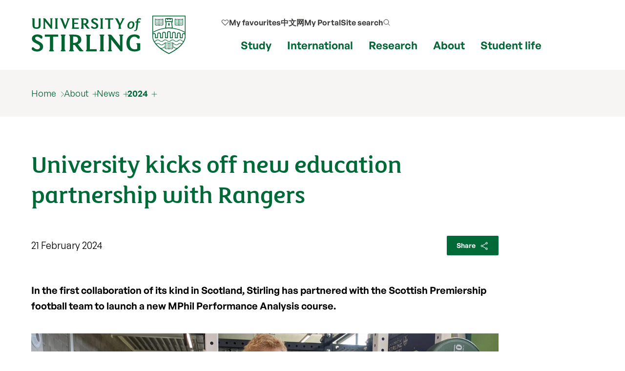

--- FILE ---
content_type: text/html; charset=UTF-8
request_url: https://www.stir.ac.uk/news/2024/february-2024-news/university-kicks-off-new-education-partnership-with-rangers/
body_size: 15592
content:
<!DOCTYPE html>
<html lang="en">
<head>
	 
	<meta charset="utf-8">
	<meta http-equiv="x-ua-compatible" content="ie=edge">
	<meta name="viewport" content="width=device-width, initial-scale=1.0">
	<title>University kicks off new education partnership with Rangers  | About | University of Stirling</title>
	 <meta property="og:image" content="https://pxl-v6-stiracuk.terminalfour.net/fit-in/1200x630/filters:quality(97)/filters:format(webp)/filters:no_upscale()/prod01/cdn/media/stirling/news/news-centre/2024/february/L-to-R_Ross-Ireland_Andrew-Smyth-and-Harry-Sutherland_BANNER_1920X689.jpg" />
	<meta property="og:site_name" content="University of Stirling">
	<meta property="og:url" content="https://www.stir.ac.uk/news/2024/february-2024-news/university-kicks-off-new-education-partnership-with-rangers/">
	<meta property="og:title" content="University kicks off new education partnership with Rangers | About | University of Stirling">
	<meta property="og:image" content="https://www.stir.ac.uk/media/stirling/global-assets/landscape/og-airthrey-loch-1200x630.jpg">
	<meta property="og:image:width" content="1200">
	<meta property="og:image:height" content="630">
	<meta property="og:description" content="Find out more about how Stirling sport students are working with leading Scottish football club Rangers">
	<meta name="stir.title" content="University kicks off new education partnership with Rangers">
	<meta name="description" content="Find out how University of Stirling students are working with Rangers Football Club" />
	<meta name="Page last modified" content="2025-09-19" />
	<meta property="article:published_time" content="2025-09-19">
	<link rel="canonical" href="https://www.stir.ac.uk/news/2024/february-2024-news/university-kicks-off-new-education-partnership-with-rangers/">
	<meta name="stir.breadcrumb" content="Home > About > News > 2024 > February 2024 news > University kicks off new education partnership with Rangers">
	<meta name="sid" content="33920">
	<meta name="addsearch-custom-field" data-type="integer" content="sid=33920"/>
	<meta name="addsearch-custom-field" data-type="keyword" content="breadcrumb=Home > About > News > 2024 > February 2024 news > University kicks off new education partnership with Rangers"/>
	<meta name="chid" content="1">
	<meta name="t4name" content="University kicks off new education partnership with Rangers">
	<meta name="twitter:card" content="summary_large_image">
	<meta name="twitter:site" content="@StirUni">
	<meta name="twitter:title" content="University kicks off new education partnership with Rangers | About | University of Stirling">
	<meta name="twitter:description" content="Find out more about how Stirling sport students are working with leading Scottish football club Rangers">
	<link rel="icon" href="/favicon.ico" sizes="any">
	<link rel="icon" href="/favicon.svg" type="image/svg+xml">
	<link rel="apple-touch-icon" href="/apple-touch-icon.png">
	<link rel="manifest" href="/manifest.json">
	<meta name="theme-color" content="#006938">
	
	<link rel="preload" href="/media/dist/fonts/fsmaja/FSMajaWeb-Regular.woff" as="font" type="font/woff" crossorigin>
	<link rel="preload" href="/media/dist/fonts/general-sans/GeneralSans-Bold.ttf" as="font" type="font/ttf" crossorigin>
	<link rel="preload" href="/media/dist/fonts/general-sans/GeneralSans-Regular.ttf" as="font" type="font/ttf" crossorigin>
	<link rel="preload" href="/media/dist/fonts/fonts.css?v=7.1" as="style">
	<link rel="stylesheet" href="/media/dist/fonts/fonts.css?v=7.1">

	<link rel="preload" href="/media/dist/css/app.min.css?v=401.1" as="style">
	<link rel="stylesheet" href="/media/dist/css/app.min.css?v=401.1">

	<meta name="dc.date" content="2024-02-21" />
	<meta name="DCTERMS.abstract" content="In the first collaboration of its kind in Scotland, Stirling has partnered with the Scottish Premiership football team to launch a new MPhil Performance Analysis course." />
	<meta name="description" content="In the first collaboration of its kind in Scotland, Stirling has partnered with the Scottish Premiership football team to launch a new MPhil Performance Analysis course." />
	<meta name="stir.type" content="News">
	<meta name="addsearch-custom-field" data-type="keyword" content="type=news"/>
	<meta name="addsearch-custom-field" data-type="date" content="d=2024-02-21"/>
	<meta name="stir.school" content="Faculty of Health Sciences and Sport">
	<meta name="stir.faculty" content="Faculty of Health Sciences and Sport">
	<meta name="stir.news.article.id" content="177035">
	<meta name="stir.news.tags" content="Health, Sports">
	
	<meta name="stir.tag" content="health">
	<meta name="addsearch-custom-field" data-type="text" content="tag=health"/>
	<meta name="stir.tag" content="sports">
	<meta name="addsearch-custom-field" data-type="text" content="tag=sports"/>
	<meta name="addsearch-custom-field" data-type="keyword" content="data=%7B%22thumbnail%22%3A%22https%3A%2F%2Fpxl-v6-stiracuk.terminalfour.net%2Ffit-in%2F580x304%2Ffilters%3Aquality(99)%2Ffilters%3Aformat(webp)%2Ffilters%3Ano_upscale()%2Fprod01%2Fcdn%2Fmedia%2Fstirling%2Fnews%2Fnews-centre%2F2024%2Ffebruary%2FL-to-R_Ross-Ireland_Andrew-Smyth-and-Harry-Sutherland_BANNER_1920X689.jpg%22%7D"/>
	<meta name="stir.customdata" content='{"thumbnail":"https://pxl-v6-stiracuk.terminalfour.net/fit-in/580x304/filters:quality(99)/filters:format(webp)/filters:no_upscale()/prod01/cdn/media/stirling/news/news-centre/2024/february/L-to-R_Ross-Ireland_Andrew-Smyth-and-Harry-Sutherland_BANNER_1920X689.jpg"}'>
	<meta name="stir.news.thumbnail" content="https://pxl-v6-stiracuk.terminalfour.net/fit-in/580x304/filters:quality(99)/filters:format(webp)/filters:no_upscale()/prod01/cdn/media/stirling/news/news-centre/2024/february/L-to-R_Ross-Ireland_Andrew-Smyth-and-Harry-Sutherland_BANNER_1920X689.jpg">

	<meta name="twitter:description" content="In the first collaboration of its kind in Scotland, Stirling has partnered with the Scottish Premiership football team to launch a new MPhil Performance Analysis course." />
	<meta name="twitter:image" content="https://pxl-v6-stiracuk.terminalfour.net/fit-in/1200x630/filters:quality(97)/filters:format(webp)/filters:no_upscale()/prod01/cdn/media/stirling/news/news-centre/2024/february/L-to-R_Ross-Ireland_Andrew-Smyth-and-Harry-Sutherland_BANNER_1920X689.jpg" />
	<meta name="twitter:image:alt" content="Ross Ireland, Andrew Smyth and Harry Sutherland photographed in their Rangers uniform." />

	<meta property="og:url" content="https://www.stir.ac.uk/news/2024/february-2024-news/university-kicks-off-new-education-partnership-with-rangers/" />
	<meta property="og:title" content="University kicks off new education partnership with Rangers" />
	<meta property="og:description" content="In the first collaboration of its kind in Scotland, Stirling has partnered with the Scottish Premiership football team to launch a new MPhil Performance Analysis course." />

	<link rel="alternate" title="Homepage news feed" type="application/json" href="/media/stirling/feeds/homepage.json" />
<script>
(function(w,d,s,l,i){w[l]=w[l]||[];w[l].push({'gtm.start':
new Date().getTime(),event:'gtm.js'});var f=d.getElementsByTagName(s)[0],
j=d.createElement(s),dl=l!='dataLayer'?'&l='+l:'';j.async=true;j.src=
'https://load.collect.stir.ac.uk/qguyvksw.js?id='+i+dl;f.parentNode.insertBefore(j,f);
})(window,document,'script','dataLayer','GTM-NLVN8V');
</script>
</head>
<body class="external-pages">
	<!--beginnoindex-->
	<nav class="skip-nav-btn" aria-label="Skip to content navigation"><a href="#content">skip to main content</a></nav>

	<!--
		MOBILE NAV
	-->
	<nav id="mobile-menu-2" class="c-mobile-menu u-bg-grey " aria-label="Mobile navigation">
        <a href="#" id="close_mobile_menu" class="closebtn" title="Close mobile menu">&times;</a>
        <ul class="sitemenu-2 no-bullet u-bg-white">
            <li class="u-underline u-energy-teal--light">
                <a href="/" class="button no-arrow button--left-align clear expanded u-m-0 text-left" data-action="go">
                    <div class="u-flex align-middle u-gap-16">
                        <span class="u-flex1">Home</span>
                        <span class="u-chevron-right u-icon"></span>
                    </div>
                </a>
            </li>
            <li class="u-underline u-energy-teal--light">
                <a href="/courses/" class="button no-arrow button--left-align clear expanded u-m-0 text-left">
                    <div class="u-flex align-middle u-gap-16">
                        <span class="u-flex1">
                            Find a course</span>
                        <span class="u-chevron-right u-icon"></span>
                    </div>
                </a>
            </li>
            <li class="u-underline u-energy-teal--light">
                <a href="/subjects/" class="button no-arrow button--left-align clear expanded u-m-0 text-left">
                    <div class="u-flex align-middle u-gap-16">
                        <span class="u-flex1">University courses by subject</span>
                        <span class="u-chevron-right u-icon"></span>
                    </div>
                </a>
            </li>
            <li class="u-underline u-energy-teal--light">
                <a href="/study/" class="button no-arrow button--left-align clear expanded u-m-0 text-left">
                    <div class="u-flex align-middle u-gap-16">
                        <span class="u-flex1">Study</span>
                        <span class="u-chevron-right u-icon"></span>
                    </div>
                </a>
            </li>
            <li class="u-underline u-energy-teal--light">
                <a href="/international/" class="button no-arrow button--left-align clear expanded u-m-0 text-left">
                    <div class="u-flex align-middle u-gap-16">
                        <span class="u-flex1">International</span>
                        <span class="u-chevron-right u-icon"></span>
                    </div>
                </a>
            </li>
            <li class="u-underline u-energy-teal--light">
                <a href="/research/" class="button no-arrow button--left-align clear expanded u-m-0 text-left">
                    <div class="u-flex align-middle u-gap-16">
                        <span class="u-flex1">Research</span>
                        <span class="u-chevron-right u-icon"></span>
                    </div>
                </a>
            </li>
            <li class="u-underline u-energy-teal--light">
                <a href="/about/" class="button no-arrow button--left-align clear expanded u-m-0 text-left">
                    <div class="u-flex align-middle u-gap-16">
                        <span class="u-flex1">About</span>
                        <span class="u-chevron-right u-icon"></span>
                    </div>
                </a>
            </li>
            <li class="u-underline u-energy-teal--light">
                <a href="/student-life/" class="button no-arrow button--left-align clear expanded u-m-0 text-left">
                    <div class="u-flex align-middle u-gap-16">
                        <span class="u-flex1">Student life</span>
                        <span class="u-chevron-right u-icon"></span>
                    </div>
                </a>
            </li>
            <li class="u-underline u-energy-teal--light">
                <a href="/clearing/" class="button no-arrow button--left-align clear expanded u-m-0 text-left">
                    <div class="u-flex align-middle u-gap-16">
                        <span class="u-flex1">
                            Clearing</span>
                        <span class="u-chevron-right u-icon"></span>
                    </div>
                </a>
            </li>

             <li class="u-underline u-energy-teal--light">
                  <a href="/news/" class="button no-arrow button--left-align clear expanded u-m-0 text-left">
                      <div class="u-flex align-middle u-gap-16">
                          <span class="u-flex1">
                              News</span>
                          <span class="u-chevron-right u-icon"></span>
                      </div>
                  </a>
              </li>
             <li class="u-underline u-energy-teal--light">
                  <a href="/events/" class="button no-arrow button--left-align clear expanded u-m-0 text-left">
                      <div class="u-flex align-middle u-gap-16">
                          <span class="u-flex1">
                              Events</span>
                          <span class="u-chevron-right u-icon"></span>
                      </div>
                  </a>
              </li>
        </ul>

        <!-- Secondary popular links -->
        <ul class="slidemenu__other-links no-bullet u-p-3 u-flex u-mt-2  flex-dir-column u-gap-16">
             <li class=" text-sm">
                <a href="/favourites/" rel="nofollow" class="u-flex u-gap-16 align-middle u-svg-24">
                       <svg version="1.1" data-stiricon="heart-inactive" fill="currentColor" viewBox="0 0 50 50" class="svg-icon">
              <path d="M44.1,10.1c-4.5-4.3-11.7-4.2-16,0.2L25,13.4l-3.3-3.3c-2.2-2.1-5-3.2-8-3.2c0,0-0.1,0-0.1,0c-3,0-5.8,1.2-7.9,3.4
               c-4.3,4.5-4.2,11.7,0.2,16l18.1,18.1c0.5,0.5,1.6,0.5,2.1,0l17.9-17.9c0.1-0.2,0.3-0.4,0.5-0.5c2-2.2,3.1-5,3.1-7.9
               C47.5,15,46.3,12.2,44.1,10.1z M42,24.2l-17,17l-17-17c-3.3-3.3-3.3-8.6,0-11.8c1.6-1.6,3.7-2.4,5.9-2.4c2.2-0.1,4.4,0.8,6,2.5
               l4.1,4.1c0.6,0.6,1.5,0.6,2.1,0l4.2-4.2c3.4-3.2,8.5-3.2,11.8,0C45.3,15.6,45.3,20.9,42,24.2z"></path>
</svg> 
                    <span>My favourites</span></a>
            </li>

            <li class="text-sm">                
                   <a href="https://portal.stir.ac.uk/my-portal.jsp" rel="nofollow" class="u-flex u-gap-16 align-middle u-svg-24">
                    <svg xmlns="http://www.w3.org/2000/svg" fill="none" viewBox="0 0 24 24" stroke-width="1.2"
                        stroke="currentColor">
                        <path stroke-linecap="round" stroke-linejoin="round"
                            d="M16.5 10.5V6.75a4.5 4.5 0 1 0-9 0v3.75m-.75 11.25h10.5a2.25 2.25 0 0 0 2.25-2.25v-6.75a2.25 2.25 0 0 0-2.25-2.25H6.75a2.25 2.25 0 0 0-2.25 2.25v6.75a2.25 2.25 0 0 0 2.25 2.25Z" />
                    </svg>
                    <span>My Portal</span></a>
            </li>

            <li class=" text-sm">
                <a href="/about/contact-us/" class="u-flex u-gap-16 align-middle u-svg-24">
                    <svg xmlns="http://www.w3.org/2000/svg" fill="none" viewBox="0 0 24 24" stroke-width="1.2" stroke="currentColor">
                        <path stroke-linecap="round" stroke-linejoin="round"
                            d="M2.25 6.75c0 8.284 6.716 15 15 15h2.25a2.25 2.25 0 0 0 2.25-2.25v-1.372c0-.516-.351-.966-.852-1.091l-4.423-1.106c-.44-.11-.902.055-1.173.417l-.97 1.293c-.282.376-.769.542-1.21.38a12.035 12.035 0 0 1-7.143-7.143c-.162-.441.004-.928.38-1.21l1.293-.97c.363-.271.527-.734.417-1.173L6.963 3.102a1.125 1.125 0 0 0-1.091-.852H4.5A2.25 2.25 0 0 0 2.25 4.5v2.25Z" />
                    </svg>
                    <span>My Contact</span></a>
            </li>

            <li class="text-sm">                
                  <a href="/search/" class="u-flex u-gap-16 align-middle u-svg-24">
                    <svg xmlns="http://www.w3.org/2000/svg" fill="none" viewBox="0 0 24 24" stroke-width="1.2" stroke="currentColor">
                        <path stroke-linecap="round" stroke-linejoin="round"
                            d="m21 21-5.197-5.197m0 0A7.5 7.5 0 1 0 5.196 5.196a7.5 7.5 0 0 0 10.607 10.607Z" />
                    </svg>
                    <span>Search our site</span></a>
             </li>
            
            <li class="text-sm">
                <a href="http://stirlinguni.cn/" data-microsite="cn" class="u-flex u-gap-16 align-middle u-svg-24">
                    <svg xmlns="http://www.w3.org/2000/svg" fill="none" viewBox="0 0 24 24" stroke-width="1.2" stroke="currentColor">
                        <path stroke-linecap="round" stroke-linejoin="round"
                            d="M12 21a9.004 9.004 0 0 0 8.716-6.747M12 21a9.004 9.004 0 0 1-8.716-6.747M12 21c2.485 0 4.5-4.03 4.5-9S14.485 3 12 3m0 18c-2.485 0-4.5-4.03-4.5-9S9.515 3 12 3m0 0a8.997 8.997 0 0 1 7.843 4.582M12 3a8.997 8.997 0 0 0-7.843 4.582m15.686 0A11.953 11.953 0 0 1 12 10.5c-2.998 0-5.74-1.1-7.843-2.918m15.686 0A8.959 8.959 0 0 1 21 12c0 .778-.099 1.533-.284 2.253m0 0A17.919 17.919 0 0 1 12 16.5c-3.162 0-6.133-.815-8.716-2.247m0 0A9.015 9.015 0 0 1 3 12c0-1.605.42-3.113 1.157-4.418" />
                    </svg>
                    <span>中文网</span></a>
            </li>
        </ul>
    </nav>

	<!--
		MAIN HEADER
	-->
	<header class="c-header" id="layout-header" aria-label="Main header">
			<div class="grid-x grid-container">
				<div class="cell large-4 medium-4 small-8">
	<a href="/" title="University of Stirling">
             <img src="https://pxl-v6-stiracuk.terminalfour.net/prod01/cdn/media/dist/css/images/logos/logo.svg" alt="University of Stirling" class="c-site-logo">
        </a>
</div>
				<nav aria-label="primary" class="cell large-8 medium-8 small-4 u-flex align-right">
					<div class="u-flex flex-dir-column align-bottom align-center">
						<ul class="c-header-nav--secondary u-font-semibold u-flex align-middle ">

                            <!-- My Favourites -->
                           <li class="c-header-nav__item show-for-large u-relative">
                                <a class="c-header-nav__link u-flex align-middle u-gap-8 u-svg-16" href="/favourites/">
                                   <svg version="1.1" data-stiricon="heart-inactive" fill="currentColor" viewBox="0 0 50 50" class="svg-icon">
              <path d="M44.1,10.1c-4.5-4.3-11.7-4.2-16,0.2L25,13.4l-3.3-3.3c-2.2-2.1-5-3.2-8-3.2c0,0-0.1,0-0.1,0c-3,0-5.8,1.2-7.9,3.4
               c-4.3,4.5-4.2,11.7,0.2,16l18.1,18.1c0.5,0.5,1.6,0.5,2.1,0l17.9-17.9c0.1-0.2,0.3-0.4,0.5-0.5c2-2.2,3.1-5,3.1-7.9
               C47.5,15,46.3,12.2,44.1,10.1z M42,24.2l-17,17l-17-17c-3.3-3.3-3.3-8.6,0-11.8c1.6-1.6,3.7-2.4,5.9-2.4c2.2-0.1,4.4,0.8,6,2.5
               l4.1,4.1c0.6,0.6,1.5,0.6,2.1,0l4.2-4.2c3.4-3.2,8.5-3.2,11.8,0C45.3,15.6,45.3,20.9,42,24.2z"></path>
</svg> 
                                     <span>My favourites</span></a>
                            </li>

                                                        <!-- China microsite -->
							<li class="c-header-nav__item show-for-medium">
								<a class=c-header-nav__link href="https://stirlinguni.cn/" data-microsite="cn">中文网</a>
							</li>

                                                         <!-- My Portal -->
							<li class="c-header-nav__item show-for-large">
								<a class=c-header-nav__link href="https://portal.stir.ac.uk/my-portal.jsp" rel="nofollow" id="header-portal__button">My Portal</a>
							</li>

                                                        <!-- Search -->
							<li class="c-header-nav__item u-flex">
								<a class="c-header-nav__link u-flex align-middle u-gap-8" id="header-search__button" href="/search/">
									<span class="show-for-medium">Site search</span>
									<span class="show-for-small-only show-for-sr">Site search</span>

                                    <svg xmlns="http://www.w3.org/2000/svg" fill="none" viewBox="0 0 24 24"
                                        stroke-width="1.5" stroke="#333" class="svg-icon u-svg-16 hide-for-medium-only hide-for-small-only">
                                        <path stroke-linecap="round" stroke-linejoin="round"
                                            d="m21 21-5.197-5.197m0 0A7.5 7.5 0 1 0 5.196 5.196a7.5 7.5 0 0 0 10.607 10.607Z" />
                                    </svg>
                                    <svg xmlns="http://www.w3.org/2000/svg" fill="none" viewBox="0 0 24 24"  stroke-width="1.5" stroke="#333" class="svg-icon u-svg-24 hide-for-large">
                                        <path stroke-linecap="round" stroke-linejoin="round"
                                            d="m21 21-5.197-5.197m0 0A7.5 7.5 0 1 0 5.196 5.196a7.5 7.5 0 0 0 10.607 10.607Z" />
                                    </svg>
								</a>
							</li>

                            <!-- Burger -->
                            <li class="c-header-nav__item u-flex hide-for-xlarge">
                                <a href="#" id="open_mobile_menu" class="u-flex align-middle">
                                    <span class="show-for-sr">Show/hide mobile menu</span>

                                    <svg xmlns="http://www.w3.org/2000/svg" fill="none" viewBox="0 0 24 24"
                                        stroke-width="1.5" stroke="#333" class="u-svg-40 u-relative ">
                                        <path stroke-linecap="round" stroke-linejoin="round"
                                            d="M3.75 6.75h16.5M3.75 12h16.5m-16.5 5.25h16.5" />
                                    </svg>
                                </a>
                            </li>
						</ul>

                                                 <!-- Mega menu links -->
						<ul class="c-header-nav c-header-nav--primary u-font-bold show-for-xlarge u-mb-0">
							<li class=c-header-nav__item>
								<a class=c-header-nav__link data-menu-id=mm__study href="/study/">Study</a>
							</li>
							<li class=c-header-nav__item>
								<a class=c-header-nav__link data-menu-id=mm__international href="/international/">International</a>
							</li>
							<li class=c-header-nav__item>
								<a class=c-header-nav__link data-menu-id=mm__research href="/research/">Research</a>
							</li>
							<li class=c-header-nav__item>
								<a class=c-header-nav__link data-menu-id=mm__about href="/about/">About</a>
							</li>
							<li class=c-header-nav__item>
								<a class=c-header-nav__link data-menu-id=mm__student-life href="/student-life/">Student life</a>
							</li>
						</ul>
					</div>
</nav>

			</div>
		        <form id="header-search" class="c-header-search" aria-hidden="true"
            aria-label="Popup for site search field" method="get" action="https://www.stir.ac.uk/search/"
            data-js-action="/search/">
            <div class="overlay"></div>
            <div class="content">
                <div class="grid-container">
                    <div class="grid-x">
                        <div class="small-12 small-12 cell c-header-search__input-wrapper">

                            <label class="show-for-sr" for="header-search__query">Site search</label>
                            <input type="search" name="query" id="header-search__query" class="c-header-search__query"
                                autocomplete="off" placeholder="Site search" tabindex="-1">
                            <button class="button no-arrow u-m-0 u-p-1 u-min-w-none" type="submit" title="submit search term" aria-label="submit" tabindex="-1">
                                 <svg xmlns="http://www.w3.org/2000/svg" fill="none" viewBox="0 0 24 24"
                                    stroke-width="1.5" stroke="currentColor" class="svg-icon u-svg-24 ">
                                    <path stroke-linecap="round" stroke-linejoin="round"
                                        d="m21 21-5.197-5.197m0 0A7.5 7.5 0 1 0 5.196 5.196a7.5 7.5 0 0 0 10.607 10.607Z" />
                                </svg>
                            </button>
                        </div>
                    </div>
                </div>

                <div class="u-bg-grey">
                    <div class="grid-container">
                        <div class="grid-x">
                            <div class="small-12 small-12 cell u-relative">

                                <div id="header-search__wrapper" class="c-header-search__wrapper hide-for-small-only"
                                    aria-hidden="true">
                                    <div id="header-search__results" class="grid-x c-header-search__results">
                                        <div class="cell medium-4 c-header-search__column c-header-search__suggestions">
                                        </div>

                                        <div class="cell medium-4 c-header-search__column c-header-search__news">
                                        </div>

                                        <div class="cell medium-4 c-header-search__column c-header-search__courses">
                                        </div>
                                    </div>
                                    <div id="header-search__loading" class="c-search-loading">
                                        <div class="c-search-loading__spinner"></div>
                                        <span class="show-for-sr">Loading...</span>
                                    </div>
                                </div>
                            </div>
                        </div>
                    </div>
                </div>
            </div>
        </form>
		<nav id="megamenu__container" aria-label="primary navigation submenu"></nav>
	</header>

	<!--
		BREADCRUMB
	-->
	<!-- 
	<nav aria-label="breadcrumb" class="breadcrumbs-container u-bg-grey">
		<div class="grid-x grid-container">
			<div class="cell">
				<ul class="breadcrumbs">
					<li><a href="/" title="home page">
						<span class="hide-for-medium">
							<svg xmlns="http://www.w3.org/2000/svg" fill="none" viewBox="0 0 24 24" stroke-width="1.2" stroke="currentColor" class="home-icon">
								<path stroke-linecap="round" stroke-linejoin="round" d="m2.25 12 8.954-8.955c.44-.439 1.152-.439 1.591 0L21.75 12M4.5 9.75v10.125c0 .621.504 1.125 1.125 1.125H9.75v-4.875c0-.621.504-1.125 1.125-1.125h2.25c.621 0 1.125.504 1.125 1.125V21h4.125c.621 0 1.125-.504 1.125-1.125V9.75M8.25 21h8.25" />
							</svg>
						</span>
						<span class=show-for-medium>Home</span></a></li>
					<li><a href="/about/">About</a><ul><li><a href="/about/our-reputation/">Our reputation</a></li><li><a href="/about/strategic-plan/">Strategic Plan</a></li><li><a href="/about/our-history/">Our history</a></li><li><a href="/about/our-people/">Our people</a></li><li><a href="/about/faculties/">Faculties</a></li><li><a href="/about/work-at-stirling/">Jobs at Stirling</a></li><li><a href="/about/forth2o/">FORTH2O</a></li><li><a href="/about/business/">Business and enterprise</a></li><li><a href="/about/professional-services/">Professional services</a></li><li><a href="/about/sustainability/">Sustainability</a></li><li><a href="/about/scotlands-international-environment-centre/">Scotland's International Environment Centre</a></li><li><a href="/about/city-region-deal/">City Region Deal</a></li><li><a href="/news/">News</a></li><li><a href="/events/">Events</a></li><li><a href="/about/publications/">Publications</a></li><li><a href="/about/university-collections/">University Collections</a></li><li><a href="/about/psychology-kindergarten/">Psychology Kindergarten</a></li><li><a href="/about/getting-here/">Getting here</a></li><li><a href="/about/contact-us/">Contact us</a></li></ul></li>
					<li><a href="/news/">News</a><ul><li><a href="/news/news-archive/">All news</a></li><li><a href="/news/2026/">2026</a></li><li><a href="/news/2025/">2025</a></li><li><a href="/news/2024/">2024</a></li><li><a href="/news/2023/">2023</a></li><li><a href="/news/2022/">2022</a></li><li><a href="/news/2021/">2021</a></li><li><a href="/news/2020/">2020</a></li><li><a href="/news/2019/">2019</a></li><li><a href="/news/2018/">2018</a></li><li><a href="/news/2017/">2017</a></li><li><a href="/news/contact-us/">Contact the Communications team</a></li><li><a href="https://www.stir.ac.uk/research/hub/">Find an Expert</a></li></ul></li>
					<li><a href="/news/2024/">2024</a><ul><li><a href="/news/2024/january-2024-news/">January 2024 news</a></li><li><a href="/news/2024/february-2024-news/">February 2024 news</a></li><li><a href="/news/2024/march-2024-news/">March 2024 news</a></li><li><a href="/news/2024/april-2024-news/">April 2024 news</a></li><li><a href="/news/2024/may-2024-news/">May 2024 news</a></li><li><a href="/news/2024/june-2024-news/">June 2024 news</a></li><li><a href="/news/2024/july-2024-news/">July 2024 news</a></li><li><a href="/news/2024/august-2024-news/">August 2024 news</a></li><li><a href="/news/2024/september-2024-news/">September 2024 news</a></li><li><a href="/news/2024/october-2024-news/">October 2024 news</a></li><li><a href="/news/2024/november-2024-news/">November 2024 news</a></li><li><a href="/news/2024/december-2024-news/">December 2024 news</a></li></ul></li>
					<li><a href="/news/2024/february-2024-news/">February 2024 news</a><ul><li><a href="/news/2024/february-2024-news/new-study-reveals-the-transformative-power-of-aquaculture-in-zambia/">New study reveals the transformative power of aquaculture in Zambia</a></li><li><a href="/news/2024/february-2024-news/university-swimmers-going-for-gold-at-world-championships/">University swimmers going for gold at world championships</a></li><li><a href="/news/2024/february-2024-news/study-lays-out-options-for-scotlands-first-drug-checking-services/">Study lays out options for Scotland&rsquo;s first drug checking services</a></li><li><a href="/news/2024/february-2024-news/minister-backs-universitys-plan-to-plant-millions-of-trees/">Minister backs University&rsquo;s plan to plant millions of trees</a></li><li><a href="/news/2024/february-2024-news/why-grey-matters-for-these-academic-researchers--with-a-difference/">Why grey matters for these academic researchers  with a difference</a></li><li><a href="/news/2024/february-2024-news/27-stirling-athletes-awarded-national-scholarship-support/">27 Stirling athletes awarded national scholarship support</a></li><li><a href="/news/2024/february-2024-news/new-museum-to-celebrate-scottish-mining-landscapes/">New museum to celebrate Scottish mining landscapes</a></li><li><a href="/news/2024/february-2024-news/largest-ever-study-of-autistic-peoples-research-priorities-finds-need-for-focus-on-mental-health/">Largest ever study of autistic people&rsquo;s research priorities finds need for focus on mental health</a></li><li><span class="currentsection">University kicks off new education partnership with Rangers</span></li><li><a href="/news/2024/february-2024-news/study-could-lead-to-improved-mussel-production/">Study could lead to improved mussel production</a></li><li><a href="/news/2024/february-2024-news/university-calls-for-firms-to-take-part-in-stirling-business-lab/">University calls for firms to take part in Stirling Business Lab</a></li><li><a href="/news/2024/february-2024-news/university-of-stirling-to-promote-better-outcomes-from-water-resources-for-scottish-businesses-and-communities-/">University of Stirling to promote better outcomes from water resources for Scottish businesses and communities </a></li><li><a href="/news/2024/february-2024-news/study-sheds-new-light-on-behaviour-of-humans-closest-relatives---chimpanzees/">Study sheds new light on behaviour of humans&rsquo; closest relatives - chimpanzees</a></li><li><a href="/news/2024/february-2024-news/schoolgirls-at-the-centre-of-new-university-of-stirling-study-into-card-game-bridge-are-set-to-make-history/">Schoolgirls at the centre of new University of Stirling study into card game bridge are set to make history</a></li><li><a href="/news/2024/february-2024-news/safer-consumption-and-drug-checking-facilities-key-to-addressing-drug-harms-in-edinburgh-study-finds/">Safer consumption and drug checking facilities key to addressing drug harms in Edinburgh, study finds</a></li><li><a href="/news/2024/february-2024-news/university-of-stirlings-head-of-golf-to-captain-gbi-walker-cup-team/">University of Stirling&rsquo;s Head of Golf to captain GB&amp;I Walker Cup Team</a></li><li><a href="/news/2024/february-2024-news/research-reveals-new-insights-into-marine-plastic-pollution/">Research reveals new insights into marine plastic pollution</a></li><li><a href="/news/2024/february-2024-news/mystery-solved-of-historic-ruins-on-university-of-stirling-grounds/">Mystery solved of historic ruins on University of Stirling grounds</a></li><li><a href="/news/2024/february-2024-news/new-programme-to-put-walking-at-the-heart-of-scottish-secondary-schools/">New programme to put walking at the heart of Scottish secondary schools</a></li><li><a href="/news/2024/february-2024-news/son-of-santos-legend-hopes-racism-research-will-strike-impact-in-brazil/">Son of Santos legend hopes racism research will strike impact in Brazil</a></li></ul></li>
					<li><a href="/news/2024/february-2024-news/university-kicks-off-new-education-partnership-with-rangers/">University kicks off new education partnership with Rangers</a></li>
					<li></li>
					<li></li>
					<li></li>
					<li></li>
					<li></li>
				</ul>
			</div>
		</div>
	</nav>
	-->
<nav aria-label="breadcrumb" class="breadcrumbs-container u-bg-grey show-for-large">
        <div class="grid-container">
            <div class="grid-x grid-padding-x">
                <div class="cell">
                   
                        <ul class="breadcrumbs">
                            <li><a href="/">Home</a></li>
                            <li><a href="/about/">About</a><ul><li><a href="/about/our-reputation/">Our reputation</a></li><li><a href="/about/strategic-plan/">Strategic Plan</a></li><li><a href="/about/our-history/">Our history</a></li><li><a href="/about/our-people/">Our people</a></li><li><a href="/about/faculties/">Faculties</a></li><li><a href="/about/work-at-stirling/">Jobs at Stirling</a></li><li><a href="/about/forth2o/">FORTH2O</a></li><li><a href="/about/business/">Business and enterprise</a></li><li><a href="/about/professional-services/">Professional services</a></li><li><a href="/about/sustainability/">Sustainability</a></li><li><a href="/about/scotlands-international-environment-centre/">Scotland's International Environment Centre</a></li><li><a href="/about/city-region-deal/">City Region Deal</a></li><li><a href="/news/">News</a></li><li><a href="/events/">Events</a></li><li><a href="/about/publications/">Publications</a></li><li><a href="/about/university-collections/">University Collections</a></li><li><a href="/about/psychology-kindergarten/">Psychology Kindergarten</a></li><li><a href="/about/getting-here/">Getting here</a></li><li><a href="/about/contact-us/">Contact us</a></li></ul></li>
                            <li><a href="/news/">News</a><ul><li><a href="/news/news-archive/">All news</a></li><li><a href="/news/2026/">2026</a></li><li><a href="/news/2025/">2025</a></li><li><a href="/news/2024/">2024</a></li><li><a href="/news/2023/">2023</a></li><li><a href="/news/2022/">2022</a></li><li><a href="/news/2021/">2021</a></li><li><a href="/news/2020/">2020</a></li><li><a href="/news/2019/">2019</a></li><li><a href="/news/2018/">2018</a></li><li><a href="/news/2017/">2017</a></li><li><a href="/news/contact-us/">Contact the Communications team</a></li><li><a href="https://www.stir.ac.uk/research/hub/">Find an Expert</a></li></ul></li>
                            <li><a href="/news/2024/">2024</a><ul><li><a href="/news/2024/january-2024-news/">January 2024 news</a></li><li><a href="/news/2024/february-2024-news/">February 2024 news</a></li><li><a href="/news/2024/march-2024-news/">March 2024 news</a></li><li><a href="/news/2024/april-2024-news/">April 2024 news</a></li><li><a href="/news/2024/may-2024-news/">May 2024 news</a></li><li><a href="/news/2024/june-2024-news/">June 2024 news</a></li><li><a href="/news/2024/july-2024-news/">July 2024 news</a></li><li><a href="/news/2024/august-2024-news/">August 2024 news</a></li><li><a href="/news/2024/september-2024-news/">September 2024 news</a></li><li><a href="/news/2024/october-2024-news/">October 2024 news</a></li><li><a href="/news/2024/november-2024-news/">November 2024 news</a></li><li><a href="/news/2024/december-2024-news/">December 2024 news</a></li></ul></li>
                            <li></li>
                            <li></li>
                            <li></li>
                            <li></li>
                            <li></li>
                            <li></li>
                            <li></li>
                        </ul>
                  
                </div>
            </div>
        </div>
</nav>
	<!--endnoindex-->

	<!-- 
		MAIN CONTENT 
	-->
	<main class="wrapper-content" aria-label="Main content" id="content">
		<div class="grid-x grid-container">
			
			<!-- 

			<div class="cell medium-10 small-12 u-padding-y"> 
				<h1 class="u-m-0 u-heritage-green">University kicks off new education partnership with Rangers</h1>
			</div>
			-->
<div class="cell large-10 small-12 u-padding-top u-pb-2">
	<h1 class="u-heritage-green text-xlg">University kicks off new education partnership with Rangers</h1>
	<p class="u-flex align-middle align-justify"><time class="c-article-date" datetime="2024-02-21">21 February 2024</time> <button class="button tiny" data-open="shareSheet" title="Share this page" data-url data-title data-text>Share <svg xmlns="http://www.w3.org/2000/svg" viewBox="0 0 24 24" fill="none" stroke="currentColor"><path d="M6.859,10.172a2.059,2.059,0,1,0,0,2m0-2a2.061,2.061,0,0,1,0,2m0-2,8.754-4.863M6.859,12.173l8.754,4.863m0,0a2.06,2.06,0,1,0,2.8-.8,2.06,2.06,0,0,0-2.8.8Zm0-11.726a2.059,2.059,0,1,0,.8-2.8,2.058,2.058,0,0,0-.8,2.8Z" transform="translate(0.999 0.655)"></path></svg></button></p>
	<p class="u-mt-2"><strong>In the first collaboration of its kind in Scotland, Stirling has partnered with the Scottish Premiership football team to launch a new MPhil Performance Analysis course.</strong></p>
</div>

<figure class="cell medium-10">
	<picture>        	     	
		<source media="(min-width: 63.75rem)" srcset="https://pxl-v6-stiracuk.terminalfour.net/fit-in/1200x630/filters:quality(97)/filters:format(webp)/filters:no_upscale()/prod01/cdn/media/stirling/news/news-centre/2024/february/L-to-R_Ross-Ireland_Andrew-Smyth-and-Harry-Sutherland_BANNER_1920X689.jpg"> 
		<source media="(min-width: 40rem)" srcset="https://pxl-v6-stiracuk.terminalfour.net/fit-in/800x420/filters:quality(95)/filters:format(webp)/filters:no_upscale()/prod01/cdn/media/stirling/news/news-centre/2024/february/L-to-R_Ross-Ireland_Andrew-Smyth-and-Harry-Sutherland_BANNER_1920X689.jpg">        	
		<source srcset="https://pxl-v6-stiracuk.terminalfour.net/fit-in/600x315/filters:quality(94)/filters:format(webp)/filters:no_upscale()/prod01/cdn/media/stirling/news/news-centre/2024/february/L-to-R_Ross-Ireland_Andrew-Smyth-and-Harry-Sutherland_BANNER_1920X689.jpg">
		<img src="https://pxl-v6-stiracuk.terminalfour.net/fit-in/600x315/filters:quality(94)/filters:format(webp)/filters:no_upscale()/prod01/cdn/media/stirling/news/news-centre/2024/february/L-to-R_Ross-Ireland_Andrew-Smyth-and-Harry-Sutherland_BANNER_1920X689.jpg" width="" height="" alt="Ross Ireland, Andrew Smyth and Harry Sutherland photographed in their Rangers uniform." loading="lazy" />

	</picture>
	<figcaption class="cell medium-10 u-block small-12 c-image-caption c-main-image-caption">Ross Ireland, Andrew Smyth and Harry Sutherland are working as analysts with Rangers</figcaption>
</figure>

<div class="cell large-10 c-wysiwyg-content u-padding-bottom u-padding-top-null">

	<p><span class="lead">Sports students at the University of Stirling are joining the backroom staff of Rangers Football Club thanks to a unique partnership.</span></p>
<p>In the first collaboration of its kind in Scotland, Stirling has partnered with the Scottish Premiership football team on its MPhil Performance Analysis course, to give students the opportunity to become fully embedded in Rangers&rsquo; coaching staff and gain invaluable experience in a professional sporting environment.</p>
<p>The unique partnership has been forged by Dr David Stevenson, a lecturer in Sport Management at the University of Stirling.</p>
<blockquote>
<p>He said: &ldquo;The collaboration is about giving students hands-on work experience in high-performance sport, as well as promoting the opportunities available in Scotland and retaining talent in the region.</p>
<p>&ldquo;Students will be working alongside Rangers&rsquo; first teams and their youth development programmes, applying their academic knowledge to support the performance analysis staff and will also work on an individual research project.&nbsp;</p>
<p>&ldquo;There&rsquo;s no doubt that being amongst a set up like Rangers offers an unparalleled learning experience and will set our students up for successful careers in the world of sport.&rdquo;</p>
</blockquote>
<p>The formal partnership with the one-year Masters programme follows a work placement initiative in which 10 undergraduate students from Stirling took part in last year.</p>
<p><img src="/media/stirling/news/news-centre/2024/february/David-Stevenson-1240x730.jpg" width="1240" height="730" alt="David Stevenson is interviewed by Rangers TV on campus" loading="lazy" />
<span class="c-image-caption">Dr David Stevenson being interviewed on campus by Rangers TV</span></p>
<blockquote>
<p>Zeb Jacobs, Academy Director at Rangers Football Club, said: &ldquo;I am immensely proud of our enduring and dynamic partnership with the University of Stirling. This collaboration is more than just a partnership &ndash; it's a powerful conduit for giving young students the opportunity to grow and develop within our exciting environment.&nbsp;</p>
<p>&ldquo;Working alongside top practitioners in different departments, our students are not just preparing for the challenges of today, but are being equipped with skills and experiences for a lifetime of success. This collaboration is a testament to our commitment to excellence and the bright future of our young people.&rdquo;</p>
</blockquote>
<p>MPhil Performance Analysis student, Ross Ireland, said: &ldquo;I&rsquo;ve been given great exposure to so many talented people already and have the freedom to work on the areas that really interest me &ndash; including providing educational analysis sessions to academy players, working with the under 18s coaches and preparing and presenting data and analysis to players and coaching staff.</p>
<p>&ldquo;The opportunity has opened my eyes to the wide range of roles available in professional sport and I know this year will not only boost my skills and confidence, but also really prepare me for a career in high performance sport.&rdquo;</p>
<p>Andrew Smyth, who also joined Rangers through the MPhil, said: &ldquo;Football has always been a hobby for me, so to be given the chance to work within a football club as big as Rangers is a really unique opportunity.&nbsp;</p>
<p>&ldquo;The Academy performance analysis department at Rangers is one of the best in Britain. I&rsquo;m really looking forward to the hands-on work experience and to hopefully, through my research project, create a study which will be beneficial to the club.&rdquo;</p>
<p>Find out more about studying a research degree with the University of Stirling on <a href="https://www.stir.ac.uk/research/research-degrees/types-of-research-degrees/">our website</a>.</p>

</div>



<script type="application/ld+json">
{
    "@context": "https://schema.org",
    "@type": "VideoObject",
    "name": "PERFORMANCE ANALYSIS | Stirling University Partnership | 21 Feb 2024",
    "description": "In the first collaboration of its kind in Scotland, Rangers have partnered with the University of Stirling to give students the opportunity to become fully embedded in the coaching staff and gain invaluable experience in Performance Analysis.\n\nCLICK to subscribe for FREE and never miss another video: http://rng.rs/1KpxkIW\r\n\r\nSubscribe to RangersTV to receive even more official content and exclusive interviews: http://www.rangerstv.tv/pricing.php\r\n\r\nhttp://www.rangers.co.uk\r\nhttp://www.facebook.com/rangersfc\r\nhttp://www.twitter.com/RangersFC\r\nhttp://www.twitter.com/RangersTV",
    "thumbnailUrl": [
        "https://i.ytimg.com/vi/qXh8h3aEUnU/default.jpg",
        "https://i.ytimg.com/vi/qXh8h3aEUnU/mqdefault.jpg",
        "https://i.ytimg.com/vi/qXh8h3aEUnU/hqdefault.jpg"
    ],
    "uploadDate": "2024-02-21T10:00:39Z",
    "duration": "PT2M13S",
    "contentUrl": "https://www.youtube.com/watch?v=qXh8h3aEUnU",
    "embedUrl": "https://www.youtube.com/embed/qXh8h3aEUnU",
    "interactionStatistic": {
        "@type": "InteractionCounter",
        "interactionType": {
            "@type": "WatchAction"
        },
        "userInteractionCount": "5047"
    }
}
</script>

		<!-- Video Embed -->
		<div id="d.en.177623" class="cell small-12 medium-10 large-10  large-offset-1 " >
			<div class="responsive-embed widescreen" data-lazy-container>
				<noscript data-load="lazy"><iframe title="YouTube: Performance Analysis, Stirling University Partnership" src="https://www.youtube-nocookie.com/embed/qXh8h3aEUnU" frameborder=0 allowfullscreen loading=lazy></iframe></noscript>
				
			</div>
		</div>
		<!-- End Video Embed -->
<!--beginnoindex-->
<div class="cell u-padding-y u-mt-2 u-bg-grey u-bleed bg-grey">
	<h2 class="u-m-0-small">You may also be interested in</h2>
	<div class="grid-x u-pt-1 c-news-event__news"
         data-type=relatedNews 
         data-funnelback-inject 
         data-collection="stir-www" 
         data-facet-name="f.Topic|tag" 
         data-facet-tag="stir.tag" 
         data-meta-type="News"> </div>
</div>
<!--endnoindex-->         
						</div>
			</main>
			
			<!--beginnoindex-->
    	<!-- 
				 MAIN FOOTER 
				-->
			<footer aria-label="Main footer">
    			<div class="u-bg-dark-mink  u-padding-y u-clip" id="site-footer">
	<div class="u-gap u-grid-5-cols grid-container">
		    <div>
                    <p class="text-md"><strong>Follow us</strong></p>
                    <div class="site-footer_follow u-flex u-text-regular align-middle">
                        <a href="https://www.facebook.com/universityofstirling/">
                            <span class="show-for-sr">Facebook</span>
                            <svg class="svg-icon" viewBox="0 0 64 64" fill="#fff" width="22" height="22">
                                <path
                                    d="M34.048 61.44h-28.16c-1.92 0-3.328-1.408-3.328-3.2v-52.48c0-1.792 1.408-3.2 3.2-3.2h52.352c1.92 0 3.328 1.408 3.328 3.2v52.352c0 1.792-1.408 3.2-3.2 3.2h-15.104v-22.656h7.68l1.152-8.832h-8.832v-5.632c0-2.56 0.768-4.352 4.352-4.352h4.736v-8.064c-0.768-0.128-3.584-0.384-6.912-0.384-6.784 0-11.392 4.096-11.392 11.776v6.528h-7.68v8.832h7.68v22.912z">
                                </path>
                            </svg>
                        </a>

                        <a href="https://www.instagram.com/universityofstirling/">
                            <span class="show-for-sr">Instagram</span>
                            <svg version="1.1" width="24" height="24" fill="#fff" viewBox="0 0 56.7 56.7">
                                <g>
                                    <path d="M28.2,16.7c-7,0-12.8,5.7-12.8,12.8s5.7,12.8,12.8,12.8S41,36.5,41,29.5S35.2,16.7,28.2,16.7z M28.2,37.7
		c-4.5,0-8.2-3.7-8.2-8.2s3.7-8.2,8.2-8.2s8.2,3.7,8.2,8.2S32.7,37.7,28.2,37.7z" />
                                    <circle cx="41.5" cy="16.4" r="2.9" />
                                    <path d="M49,8.9c-2.6-2.7-6.3-4.1-10.5-4.1H17.9c-8.7,0-14.5,5.8-14.5,14.5v20.5c0,4.3,1.4,8,4.2,10.7c2.7,2.6,6.3,3.9,10.4,3.9
		h20.4c4.3,0,7.9-1.4,10.5-3.9c2.7-2.6,4.1-6.3,4.1-10.6V19.3C53,15.1,51.6,11.5,49,8.9z M48.6,39.9c0,3.1-1.1,5.6-2.9,7.3
		s-4.3,2.6-7.3,2.6H18c-3,0-5.5-0.9-7.3-2.6C8.9,45.4,8,42.9,8,39.8V19.3c0-3,0.9-5.5,2.7-7.3c1.7-1.7,4.3-2.6,7.3-2.6h20.6
		c3,0,5.5,0.9,7.3,2.7c1.7,1.8,2.7,4.3,2.7,7.2V39.9L48.6,39.9z" />
                                </g>
                            </svg>

                        </a>

                        <a href="https://x.com/StirUni">
                            <span class="show-for-sr">X</span>
                            <svg width="18" height="18" viewBox="0 0 1200 1227" fill="none"
                                xmlns="http://www.w3.org/2000/svg">
                                <path
                                    d="M714.163 519.284L1160.89 0H1055.03L667.137 450.887L357.328 0H0L468.492 681.821L0 1226.37H105.866L515.491 750.218L842.672 1226.37H1200L714.137 519.284H714.163ZM569.165 687.828L521.697 619.934L144.011 79.6944H306.615L611.412 515.685L658.88 583.579L1055.08 1150.3H892.476L569.165 687.854V687.828Z"
                                    fill="white" />
                            </svg>
                        </a>

                        <a href="https://www.youtube.com/user/UniversityOfStirling">
                            <span class="show-for-sr">YouTube</span>
                            <svg width="22" height="22" fill="#fff" viewBox="0 0 56.693 56.693"
                                xmlns="http://www.w3.org/2000/svg">
                                <g>
                                    <path
                                        d="M43.911,28.21H12.782c-4.948,0-8.959,4.015-8.959,8.962v7.201c0,4.947,4.011,8.961,8.959,8.961h31.129   c4.947,0,8.959-4.014,8.959-8.961v-7.201C52.87,32.225,48.858,28.21,43.911,28.21z M19.322,33.816h-2.894v14.38h-2.796v-14.38   H10.74V31.37h8.582V33.816z M27.497,48.196h-2.48v-1.36c-0.461,0.503-0.936,0.887-1.432,1.146c-0.496,0.27-0.975,0.396-1.441,0.396   c-0.576,0-1.004-0.183-1.297-0.555c-0.288-0.371-0.435-0.921-0.435-1.664V35.782h2.48v9.523c0,0.294,0.055,0.505,0.154,0.636   c0.107,0.135,0.277,0.197,0.51,0.197c0.18,0,0.412-0.086,0.691-0.26c0.281-0.176,0.537-0.396,0.77-0.668v-9.429h2.48V48.196z    M36.501,45.633c0,0.877-0.195,1.551-0.584,2.021c-0.387,0.47-0.953,0.701-1.686,0.701c-0.488,0-0.922-0.088-1.299-0.27   c-0.379-0.18-0.736-0.457-1.061-0.841v0.951h-2.51V31.37h2.51v5.419c0.336-0.375,0.691-0.666,1.062-0.861   c0.379-0.199,0.76-0.295,1.146-0.295c0.785,0,1.383,0.262,1.797,0.791c0.416,0.529,0.623,1.304,0.623,2.32V45.633z M45.104,42.288   h-4.746v2.339c0,0.652,0.08,1.106,0.242,1.359c0.166,0.254,0.445,0.378,0.842,0.378c0.412,0,0.697-0.107,0.863-0.321   c0.16-0.216,0.246-0.686,0.246-1.416v-0.565h2.553v0.637c0,1.272-0.309,2.231-0.936,2.878c-0.617,0.641-1.547,0.959-2.783,0.959   c-1.113,0-1.99-0.339-2.627-1.021c-0.635-0.678-0.959-1.619-0.959-2.815v-5.576c0-1.073,0.354-1.956,1.057-2.633   c0.701-0.677,1.604-1.015,2.715-1.015c1.137,0,2.01,0.313,2.619,0.941c0.609,0.629,0.914,1.529,0.914,2.706V42.288z" />
                                    <path
                                        d="M41.466,37.646c-0.396,0-0.678,0.111-0.85,0.343c-0.176,0.218-0.258,0.591-0.258,1.112v1.255h2.193v-1.255   c0-0.521-0.088-0.895-0.262-1.112C42.122,37.758,41.843,37.646,41.466,37.646z" />
                                    <path
                                        d="M32.909,37.604c-0.176,0-0.354,0.039-0.525,0.12c-0.174,0.079-0.344,0.21-0.512,0.38v7.733   c0.199,0.2,0.396,0.354,0.588,0.442c0.191,0.085,0.389,0.133,0.6,0.133c0.305,0,0.527-0.088,0.67-0.266   c0.141-0.176,0.213-0.457,0.213-0.854v-6.411c0-0.422-0.084-0.738-0.26-0.955C33.501,37.712,33.243,37.604,32.909,37.604z" />
                                    <polygon
                                        points="16.858,23.898 20.002,23.898 20.002,16.208 23.663,5.36 20.467,5.36 18.521,12.77 18.323,12.77 16.28,5.36    13.113,5.36 16.858,16.554  " />
                                    <path
                                        d="M27.923,24.243c1.27,0,2.266-0.333,2.992-0.999c0.721-0.669,1.082-1.582,1.082-2.752v-7.064   c0-1.041-0.369-1.898-1.104-2.559c-0.74-0.659-1.688-0.991-2.844-0.991c-1.27,0-2.281,0.314-3.033,0.941   c-0.75,0.627-1.127,1.468-1.127,2.531v7.088c0,1.163,0.367,2.083,1.1,2.773C25.722,23.898,26.702,24.243,27.923,24.243z    M26.765,13.246c0-0.297,0.107-0.537,0.316-0.725c0.217-0.184,0.492-0.273,0.834-0.273c0.369,0,0.668,0.089,0.896,0.273   c0.227,0.188,0.34,0.428,0.34,0.725v7.451c0,0.365-0.111,0.655-0.336,0.864c-0.223,0.21-0.523,0.313-0.9,0.313   c-0.369,0-0.654-0.1-0.854-0.31c-0.197-0.205-0.297-0.493-0.297-0.868V13.246z" />
                                    <path
                                        d="M36.214,24.098c0.525,0,1.064-0.15,1.619-0.438c0.561-0.292,1.098-0.719,1.609-1.276v1.515h2.793V10.224h-2.793v10.38   c-0.26,0.297-0.549,0.541-0.859,0.735c-0.316,0.192-0.576,0.288-0.781,0.288c-0.262,0-0.455-0.072-0.568-0.221   c-0.115-0.143-0.18-0.377-0.18-0.698V10.224h-2.789v11.429c0,0.815,0.164,1.424,0.488,1.828   C35.083,23.891,35.565,24.098,36.214,24.098z" />
                                </g>
                            </svg>
                        </a>

                        <a href="https://www.linkedin.com/school/university-of-stirling/">
                            <span class="show-for-sr">LinkedIn</span>
                            <svg width="22" height="22" fill="#fff" viewBox="0 0 56.693 56.693"
                                xmlns="http://www.w3.org/2000/svg">
                                <g>
                                    <path d="M30.071,27.101v-0.077c-0.016,0.026-0.033,0.052-0.05,0.077H30.071z" />
                                    <path
                                        d="M49.265,4.667H7.145c-2.016,0-3.651,1.596-3.651,3.563v42.613c0,1.966,1.635,3.562,3.651,3.562h42.12   c2.019,0,3.654-1.597,3.654-3.562V8.23C52.919,6.262,51.283,4.667,49.265,4.667z M18.475,46.304h-7.465V23.845h7.465V46.304z    M14.743,20.777h-0.05c-2.504,0-4.124-1.725-4.124-3.88c0-2.203,1.67-3.88,4.223-3.88c2.554,0,4.125,1.677,4.175,3.88   C18.967,19.052,17.345,20.777,14.743,20.777z M45.394,46.304h-7.465V34.286c0-3.018-1.08-5.078-3.781-5.078   c-2.062,0-3.29,1.389-3.831,2.731c-0.197,0.479-0.245,1.149-0.245,1.821v12.543h-7.465c0,0,0.098-20.354,0-22.459h7.465v3.179   c0.992-1.53,2.766-3.709,6.729-3.709c4.911,0,8.594,3.211,8.594,10.11V46.304z" />
                                </g>
                            </svg>
                        </a>

                        <a href="https://www.tiktok.com/@universityofstirling/">
                            <span class="show-for-sr">TikTok</span>
                            <svg viewBox="0 0 448 512" width="20" height="20" fill="#fff"
                                xmlns="http://www.w3.org/2000/svg">
                                <path
                                    d="M448,209.91a210.06,210.06,0,0,1-122.77-39.25V349.38A162.55,162.55,0,1,1,185,188.31V278.2a74.62,74.62,0,1,0,52.23,71.18V0l88,0a121.18,121.18,0,0,0,1.86,22.17h0A122.18,122.18,0,0,0,381,102.39a121.43,121.43,0,0,0,67,20.14Z" />
                            </svg>
                        </a>

                    </div>
                </div>

		<div>
			<p class="text-md"><strong>Popular links</strong></p>
			<nav aria-label="Popular links">
				<ul class="u-flex flex-dir-column u-gap no-bullet text-sm">
					<li><a href="/about/faculties/">Faculties</a></li>
					<li><a href="/about/professional-services/">Professional services</a></li>
					<li><a href="/about/our-people/alumni/">Alumni</a></li>
					<li><a href="/about/work-at-stirling/">Jobs at Stirling</a></li>
					<li><a href="/about/getting-here/">Getting here</a></li>
					<li><a href="/student-life/students-union/">Students’ Union</a></li>
					<li><a href="https://shop.stir.ac.uk/">Online shop</a></li>
					<li><a href="https://blog.stir.ac.uk/ ">Blog</a></li>
					<li><a aria-label="Information for current students" id="footer-link-students" rel="nofollow" href="/internal-students/">Current students</a></li>
					<li><a aria-label="Information for current staff" id="footer-link-staff" rel="nofollow" href="/internal-staff/">Staff</a></li>

</ul>			
</nav>
		</div>

		<div>
			<p class="text-md"><strong>Site information</strong></p>
			<nav aria-label="Site information">
				<ul class="u-flex flex-dir-column u-gap no-bullet text-sm">
					<li><a href="/about/policy-legal-and-cookies/">Policy, Legal and Cookies</a></li>
					<li><a href="/about/accessibility/">Accessibility statement</a></li>
					<li><a href="/sitemap/">Sitemap</a></li>
					<li><a href="/about/modern-slavery-statement/">Modern Slavery Statement</a></li>
					<li><a href="/about/">Scottish Charity No SC011159</a></li>
				</ul>
			</nav>
		</div>

		<div class="hide-for-large"></div>

		<div id="footer-contact">
			<p class="text-md"><strong>Contact us</strong></p>
			<a href="tel:+44(0)1786473171" class="u-block u-mb-1">Tel: +44 (0) 1786 473171</a>

			University of Stirling<br>
			Stirling<br>
			FK9 4LA<br>
			Scotland UK<br>

			<a href="https://portal.stir.ac.uk/student/enquiry/ask.jsp" class="u-block u-mt-1">Ask us a question &#10217;</a>
		</div>

		<div>
			<figure class="site-footer__map">
				<a href="/about/getting-here/">
					<img src="/media/dist/css/images/maps/footer-map-scotland.svg"
						alt="Map of the UK with a marker indicating the location of the University of Stirling"
						loading=lazy>
				</a>
				<figcaption class="show-for-sr">Map of the United Kingdom of Great Britain and Northern Ireland</figcaption>
			</figure>
		</div>

	</div>

	<div class="grid-container">
		<hr class="hr-2 u-opacity-10">
	</div>

	<div class="grid-container">
		<div class="u-grid u-grid-equal-cols u-gap ">
			<div>
				<div class="u-relative u-left--16  u-top-32">
					<img src="https://pxl-v6-stiracuk.terminalfour.net/prod01/cdn/media/dist/images/accreditations/cred1x.png" 
						srcset="https://pxl-v6-stiracuk.terminalfour.net/prod01/cdn/media/dist/images/accreditations/cred.png 2x"
						width="250" height="38"
						alt="Athena Swan Silver Award, UK QAA, SCQF"
						loading=lazy usemap=#accreditations>

					<map name=accreditations>
						<area alt="Athena Swan Silver Award" href="/about/professional-services/student-academic-and-corporate-services/policy-and-planning/equality-diversity-and-inclusion/gender-equality/athena-swan-charter/" shape=rect coords="18,0,78,38">
						<area alt="Facts and Figures" href="/about/our-reputation/facts-and-figures/" shape=rect coords="88,0,250,38">
					</map>
				</div>
			</div>

			<div class=" u-flex items-end flex-dir-column">
				<img src="https://pxl-v6-stiracuk.terminalfour.net/prod01/cdn/media/dist/images/btd-strap-white.svg" alt="Be the difference" loading=lazy id="imgBeTheDiff">
			</div>
		</div>
	</div>
</div>
    			<!-- Copyright Footer -->
    			<div class="c-copyright u-bg-dark-mink u-white">
        			<div class="grid-x grid-container">
          			<div class="cell large-12 medium-12 small-12 u-white">
            			<p class="text-sm">&copy; University of Stirling</p>
          			</div>
        			</div>
    			</div>
					<!-- Back to top button -->
					<a href="#" id="c-scroll-to-top-button" class="c-scroll-to-top flex-container align-middle align-center"><span class="show-for-sr">Scroll back to the top</span>
        		<svg xmlns="http://www.w3.org/2000/svg" fill="none" viewBox="0 0 24 24" stroke-width="1.5"
                stroke="currentColor" class="u-svg-24">
                <path stroke-linecap="round" stroke-linejoin="round" d="M4.5 10.5 12 3m0 0 7.5 7.5M12 3v18" />
            </svg>
        	</a>
			
			<!-- Google Tag Manager (noscript) -->
			<noscript><iframe src=https://load.collect.stir.ac.uk/ns.html?id=GTM-NLVN8V height="0" width="0" style="display:none;visibility:hidden"></iframe></noscript>
			<!-- End Google Tag Manager (noscript) -->

			</footer>
			<!--endnoindex-->

    	<!-- app.min.js --> <script type="text/javascript" src="/media/dist/js/app.min.js?v=149.1"></script>


    		<!--t4 type="media" id="164168" formatter="javascript/*" /><!-- funnelback-content.js -->


    <script>
!function(){const e=e=>{const t=e.custom_fields,n=(e=>"string"==typeof e?JSON.parse(decodeURIComponent(e)):"object"==typeof e?Object.assign({},...e.map((e=>JSON.parse(decodeURIComponent(e))))):{})(t.data||{}),a=n.thumbnail&&n.thumbnail.length>300?"":n.thumbnail;return`\n            <article class="cell large-4 medium-6 small-12" aria-label="${t.h1_custom||e.title}">\n                ${s=a,c=t.h1_custom,r=e.url,s?`<a href="${r}"><img class="show-for-medium" src="${s}" alt="Image for article ${c||""}" loading="lazy"></a>`:""}\n                <time class="u-block u-my-1 u-dark-grey">${o=t.d,o?new Date(o).toLocaleDateString("en-GB",{day:"numeric",month:"long",year:"numeric"}):""}</time>\n                <h3 class="header-stripped u-header--margin-stripped u-mt-1 u-font-normal u-compress-line-height">\n                    <a href="${e.url}" class="c-link u-inline">\n                       ${t.h1_custom||e.title}\n                    </a>\n                </h3>\n                <p class="text-sm">${e.meta_description||""}</p>\n            </article>\n          `;var o,s,c,r};const t=document.querySelector('[data-type="relatedNews"]');if(t){!function(t,n,a,o){const s={and:[{"custom_fields.tag":n},{not:{"custom_fields.sid":o}}]};n||delete s.and[0],o||delete s.and[1];const c=`&limit=3&order=desc&filter=${encodeURIComponent(JSON.stringify(s))}&sort=custom_fields.d&`;fetch(t+c).then((e=>e.json())).then((t=>{if(t.total_hits>0){const n=t.hits.map(e).join("");a.innerHTML=n||""}})).catch((e=>console.error("Error fetching data:",e)))}(`${"https://api.addsearch.com/v1/search/dbe6bc5995c4296d93d74b99ab0ad7de"}?term=*&customField=type%3Dnews&resultType=organic&`,document.querySelector('meta[name="stir.tag"]').getAttribute("content")||"",t,document.querySelector('meta[name="sid"]').getAttribute("content")||"")}}();
    </script>
		
    </body>
</html>
